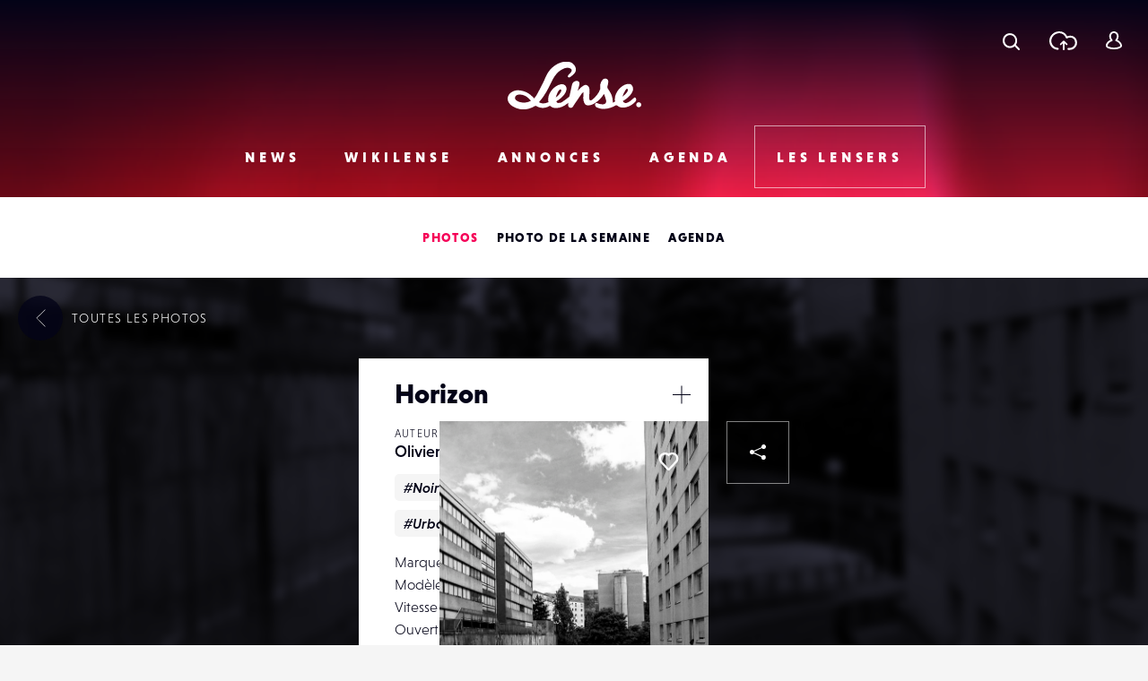

--- FILE ---
content_type: text/html; charset=UTF-8
request_url: https://www.lense.fr/wp-admin/admin-ajax.php
body_size: -73
content:
{"post_id":15911,"counted":false,"storage":[],"type":"post"}

--- FILE ---
content_type: text/html; charset=utf-8
request_url: https://www.google.com/recaptcha/api2/anchor?ar=1&k=6LehnQsUAAAAABNYyfLzUnaZTlkVTuZKBmGM04B1&co=aHR0cHM6Ly93d3cubGVuc2UuZnI6NDQz&hl=en&type=image&v=N67nZn4AqZkNcbeMu4prBgzg&theme=light&size=normal&anchor-ms=20000&execute-ms=30000&cb=65wfhjq12pwc
body_size: 49383
content:
<!DOCTYPE HTML><html dir="ltr" lang="en"><head><meta http-equiv="Content-Type" content="text/html; charset=UTF-8">
<meta http-equiv="X-UA-Compatible" content="IE=edge">
<title>reCAPTCHA</title>
<style type="text/css">
/* cyrillic-ext */
@font-face {
  font-family: 'Roboto';
  font-style: normal;
  font-weight: 400;
  font-stretch: 100%;
  src: url(//fonts.gstatic.com/s/roboto/v48/KFO7CnqEu92Fr1ME7kSn66aGLdTylUAMa3GUBHMdazTgWw.woff2) format('woff2');
  unicode-range: U+0460-052F, U+1C80-1C8A, U+20B4, U+2DE0-2DFF, U+A640-A69F, U+FE2E-FE2F;
}
/* cyrillic */
@font-face {
  font-family: 'Roboto';
  font-style: normal;
  font-weight: 400;
  font-stretch: 100%;
  src: url(//fonts.gstatic.com/s/roboto/v48/KFO7CnqEu92Fr1ME7kSn66aGLdTylUAMa3iUBHMdazTgWw.woff2) format('woff2');
  unicode-range: U+0301, U+0400-045F, U+0490-0491, U+04B0-04B1, U+2116;
}
/* greek-ext */
@font-face {
  font-family: 'Roboto';
  font-style: normal;
  font-weight: 400;
  font-stretch: 100%;
  src: url(//fonts.gstatic.com/s/roboto/v48/KFO7CnqEu92Fr1ME7kSn66aGLdTylUAMa3CUBHMdazTgWw.woff2) format('woff2');
  unicode-range: U+1F00-1FFF;
}
/* greek */
@font-face {
  font-family: 'Roboto';
  font-style: normal;
  font-weight: 400;
  font-stretch: 100%;
  src: url(//fonts.gstatic.com/s/roboto/v48/KFO7CnqEu92Fr1ME7kSn66aGLdTylUAMa3-UBHMdazTgWw.woff2) format('woff2');
  unicode-range: U+0370-0377, U+037A-037F, U+0384-038A, U+038C, U+038E-03A1, U+03A3-03FF;
}
/* math */
@font-face {
  font-family: 'Roboto';
  font-style: normal;
  font-weight: 400;
  font-stretch: 100%;
  src: url(//fonts.gstatic.com/s/roboto/v48/KFO7CnqEu92Fr1ME7kSn66aGLdTylUAMawCUBHMdazTgWw.woff2) format('woff2');
  unicode-range: U+0302-0303, U+0305, U+0307-0308, U+0310, U+0312, U+0315, U+031A, U+0326-0327, U+032C, U+032F-0330, U+0332-0333, U+0338, U+033A, U+0346, U+034D, U+0391-03A1, U+03A3-03A9, U+03B1-03C9, U+03D1, U+03D5-03D6, U+03F0-03F1, U+03F4-03F5, U+2016-2017, U+2034-2038, U+203C, U+2040, U+2043, U+2047, U+2050, U+2057, U+205F, U+2070-2071, U+2074-208E, U+2090-209C, U+20D0-20DC, U+20E1, U+20E5-20EF, U+2100-2112, U+2114-2115, U+2117-2121, U+2123-214F, U+2190, U+2192, U+2194-21AE, U+21B0-21E5, U+21F1-21F2, U+21F4-2211, U+2213-2214, U+2216-22FF, U+2308-230B, U+2310, U+2319, U+231C-2321, U+2336-237A, U+237C, U+2395, U+239B-23B7, U+23D0, U+23DC-23E1, U+2474-2475, U+25AF, U+25B3, U+25B7, U+25BD, U+25C1, U+25CA, U+25CC, U+25FB, U+266D-266F, U+27C0-27FF, U+2900-2AFF, U+2B0E-2B11, U+2B30-2B4C, U+2BFE, U+3030, U+FF5B, U+FF5D, U+1D400-1D7FF, U+1EE00-1EEFF;
}
/* symbols */
@font-face {
  font-family: 'Roboto';
  font-style: normal;
  font-weight: 400;
  font-stretch: 100%;
  src: url(//fonts.gstatic.com/s/roboto/v48/KFO7CnqEu92Fr1ME7kSn66aGLdTylUAMaxKUBHMdazTgWw.woff2) format('woff2');
  unicode-range: U+0001-000C, U+000E-001F, U+007F-009F, U+20DD-20E0, U+20E2-20E4, U+2150-218F, U+2190, U+2192, U+2194-2199, U+21AF, U+21E6-21F0, U+21F3, U+2218-2219, U+2299, U+22C4-22C6, U+2300-243F, U+2440-244A, U+2460-24FF, U+25A0-27BF, U+2800-28FF, U+2921-2922, U+2981, U+29BF, U+29EB, U+2B00-2BFF, U+4DC0-4DFF, U+FFF9-FFFB, U+10140-1018E, U+10190-1019C, U+101A0, U+101D0-101FD, U+102E0-102FB, U+10E60-10E7E, U+1D2C0-1D2D3, U+1D2E0-1D37F, U+1F000-1F0FF, U+1F100-1F1AD, U+1F1E6-1F1FF, U+1F30D-1F30F, U+1F315, U+1F31C, U+1F31E, U+1F320-1F32C, U+1F336, U+1F378, U+1F37D, U+1F382, U+1F393-1F39F, U+1F3A7-1F3A8, U+1F3AC-1F3AF, U+1F3C2, U+1F3C4-1F3C6, U+1F3CA-1F3CE, U+1F3D4-1F3E0, U+1F3ED, U+1F3F1-1F3F3, U+1F3F5-1F3F7, U+1F408, U+1F415, U+1F41F, U+1F426, U+1F43F, U+1F441-1F442, U+1F444, U+1F446-1F449, U+1F44C-1F44E, U+1F453, U+1F46A, U+1F47D, U+1F4A3, U+1F4B0, U+1F4B3, U+1F4B9, U+1F4BB, U+1F4BF, U+1F4C8-1F4CB, U+1F4D6, U+1F4DA, U+1F4DF, U+1F4E3-1F4E6, U+1F4EA-1F4ED, U+1F4F7, U+1F4F9-1F4FB, U+1F4FD-1F4FE, U+1F503, U+1F507-1F50B, U+1F50D, U+1F512-1F513, U+1F53E-1F54A, U+1F54F-1F5FA, U+1F610, U+1F650-1F67F, U+1F687, U+1F68D, U+1F691, U+1F694, U+1F698, U+1F6AD, U+1F6B2, U+1F6B9-1F6BA, U+1F6BC, U+1F6C6-1F6CF, U+1F6D3-1F6D7, U+1F6E0-1F6EA, U+1F6F0-1F6F3, U+1F6F7-1F6FC, U+1F700-1F7FF, U+1F800-1F80B, U+1F810-1F847, U+1F850-1F859, U+1F860-1F887, U+1F890-1F8AD, U+1F8B0-1F8BB, U+1F8C0-1F8C1, U+1F900-1F90B, U+1F93B, U+1F946, U+1F984, U+1F996, U+1F9E9, U+1FA00-1FA6F, U+1FA70-1FA7C, U+1FA80-1FA89, U+1FA8F-1FAC6, U+1FACE-1FADC, U+1FADF-1FAE9, U+1FAF0-1FAF8, U+1FB00-1FBFF;
}
/* vietnamese */
@font-face {
  font-family: 'Roboto';
  font-style: normal;
  font-weight: 400;
  font-stretch: 100%;
  src: url(//fonts.gstatic.com/s/roboto/v48/KFO7CnqEu92Fr1ME7kSn66aGLdTylUAMa3OUBHMdazTgWw.woff2) format('woff2');
  unicode-range: U+0102-0103, U+0110-0111, U+0128-0129, U+0168-0169, U+01A0-01A1, U+01AF-01B0, U+0300-0301, U+0303-0304, U+0308-0309, U+0323, U+0329, U+1EA0-1EF9, U+20AB;
}
/* latin-ext */
@font-face {
  font-family: 'Roboto';
  font-style: normal;
  font-weight: 400;
  font-stretch: 100%;
  src: url(//fonts.gstatic.com/s/roboto/v48/KFO7CnqEu92Fr1ME7kSn66aGLdTylUAMa3KUBHMdazTgWw.woff2) format('woff2');
  unicode-range: U+0100-02BA, U+02BD-02C5, U+02C7-02CC, U+02CE-02D7, U+02DD-02FF, U+0304, U+0308, U+0329, U+1D00-1DBF, U+1E00-1E9F, U+1EF2-1EFF, U+2020, U+20A0-20AB, U+20AD-20C0, U+2113, U+2C60-2C7F, U+A720-A7FF;
}
/* latin */
@font-face {
  font-family: 'Roboto';
  font-style: normal;
  font-weight: 400;
  font-stretch: 100%;
  src: url(//fonts.gstatic.com/s/roboto/v48/KFO7CnqEu92Fr1ME7kSn66aGLdTylUAMa3yUBHMdazQ.woff2) format('woff2');
  unicode-range: U+0000-00FF, U+0131, U+0152-0153, U+02BB-02BC, U+02C6, U+02DA, U+02DC, U+0304, U+0308, U+0329, U+2000-206F, U+20AC, U+2122, U+2191, U+2193, U+2212, U+2215, U+FEFF, U+FFFD;
}
/* cyrillic-ext */
@font-face {
  font-family: 'Roboto';
  font-style: normal;
  font-weight: 500;
  font-stretch: 100%;
  src: url(//fonts.gstatic.com/s/roboto/v48/KFO7CnqEu92Fr1ME7kSn66aGLdTylUAMa3GUBHMdazTgWw.woff2) format('woff2');
  unicode-range: U+0460-052F, U+1C80-1C8A, U+20B4, U+2DE0-2DFF, U+A640-A69F, U+FE2E-FE2F;
}
/* cyrillic */
@font-face {
  font-family: 'Roboto';
  font-style: normal;
  font-weight: 500;
  font-stretch: 100%;
  src: url(//fonts.gstatic.com/s/roboto/v48/KFO7CnqEu92Fr1ME7kSn66aGLdTylUAMa3iUBHMdazTgWw.woff2) format('woff2');
  unicode-range: U+0301, U+0400-045F, U+0490-0491, U+04B0-04B1, U+2116;
}
/* greek-ext */
@font-face {
  font-family: 'Roboto';
  font-style: normal;
  font-weight: 500;
  font-stretch: 100%;
  src: url(//fonts.gstatic.com/s/roboto/v48/KFO7CnqEu92Fr1ME7kSn66aGLdTylUAMa3CUBHMdazTgWw.woff2) format('woff2');
  unicode-range: U+1F00-1FFF;
}
/* greek */
@font-face {
  font-family: 'Roboto';
  font-style: normal;
  font-weight: 500;
  font-stretch: 100%;
  src: url(//fonts.gstatic.com/s/roboto/v48/KFO7CnqEu92Fr1ME7kSn66aGLdTylUAMa3-UBHMdazTgWw.woff2) format('woff2');
  unicode-range: U+0370-0377, U+037A-037F, U+0384-038A, U+038C, U+038E-03A1, U+03A3-03FF;
}
/* math */
@font-face {
  font-family: 'Roboto';
  font-style: normal;
  font-weight: 500;
  font-stretch: 100%;
  src: url(//fonts.gstatic.com/s/roboto/v48/KFO7CnqEu92Fr1ME7kSn66aGLdTylUAMawCUBHMdazTgWw.woff2) format('woff2');
  unicode-range: U+0302-0303, U+0305, U+0307-0308, U+0310, U+0312, U+0315, U+031A, U+0326-0327, U+032C, U+032F-0330, U+0332-0333, U+0338, U+033A, U+0346, U+034D, U+0391-03A1, U+03A3-03A9, U+03B1-03C9, U+03D1, U+03D5-03D6, U+03F0-03F1, U+03F4-03F5, U+2016-2017, U+2034-2038, U+203C, U+2040, U+2043, U+2047, U+2050, U+2057, U+205F, U+2070-2071, U+2074-208E, U+2090-209C, U+20D0-20DC, U+20E1, U+20E5-20EF, U+2100-2112, U+2114-2115, U+2117-2121, U+2123-214F, U+2190, U+2192, U+2194-21AE, U+21B0-21E5, U+21F1-21F2, U+21F4-2211, U+2213-2214, U+2216-22FF, U+2308-230B, U+2310, U+2319, U+231C-2321, U+2336-237A, U+237C, U+2395, U+239B-23B7, U+23D0, U+23DC-23E1, U+2474-2475, U+25AF, U+25B3, U+25B7, U+25BD, U+25C1, U+25CA, U+25CC, U+25FB, U+266D-266F, U+27C0-27FF, U+2900-2AFF, U+2B0E-2B11, U+2B30-2B4C, U+2BFE, U+3030, U+FF5B, U+FF5D, U+1D400-1D7FF, U+1EE00-1EEFF;
}
/* symbols */
@font-face {
  font-family: 'Roboto';
  font-style: normal;
  font-weight: 500;
  font-stretch: 100%;
  src: url(//fonts.gstatic.com/s/roboto/v48/KFO7CnqEu92Fr1ME7kSn66aGLdTylUAMaxKUBHMdazTgWw.woff2) format('woff2');
  unicode-range: U+0001-000C, U+000E-001F, U+007F-009F, U+20DD-20E0, U+20E2-20E4, U+2150-218F, U+2190, U+2192, U+2194-2199, U+21AF, U+21E6-21F0, U+21F3, U+2218-2219, U+2299, U+22C4-22C6, U+2300-243F, U+2440-244A, U+2460-24FF, U+25A0-27BF, U+2800-28FF, U+2921-2922, U+2981, U+29BF, U+29EB, U+2B00-2BFF, U+4DC0-4DFF, U+FFF9-FFFB, U+10140-1018E, U+10190-1019C, U+101A0, U+101D0-101FD, U+102E0-102FB, U+10E60-10E7E, U+1D2C0-1D2D3, U+1D2E0-1D37F, U+1F000-1F0FF, U+1F100-1F1AD, U+1F1E6-1F1FF, U+1F30D-1F30F, U+1F315, U+1F31C, U+1F31E, U+1F320-1F32C, U+1F336, U+1F378, U+1F37D, U+1F382, U+1F393-1F39F, U+1F3A7-1F3A8, U+1F3AC-1F3AF, U+1F3C2, U+1F3C4-1F3C6, U+1F3CA-1F3CE, U+1F3D4-1F3E0, U+1F3ED, U+1F3F1-1F3F3, U+1F3F5-1F3F7, U+1F408, U+1F415, U+1F41F, U+1F426, U+1F43F, U+1F441-1F442, U+1F444, U+1F446-1F449, U+1F44C-1F44E, U+1F453, U+1F46A, U+1F47D, U+1F4A3, U+1F4B0, U+1F4B3, U+1F4B9, U+1F4BB, U+1F4BF, U+1F4C8-1F4CB, U+1F4D6, U+1F4DA, U+1F4DF, U+1F4E3-1F4E6, U+1F4EA-1F4ED, U+1F4F7, U+1F4F9-1F4FB, U+1F4FD-1F4FE, U+1F503, U+1F507-1F50B, U+1F50D, U+1F512-1F513, U+1F53E-1F54A, U+1F54F-1F5FA, U+1F610, U+1F650-1F67F, U+1F687, U+1F68D, U+1F691, U+1F694, U+1F698, U+1F6AD, U+1F6B2, U+1F6B9-1F6BA, U+1F6BC, U+1F6C6-1F6CF, U+1F6D3-1F6D7, U+1F6E0-1F6EA, U+1F6F0-1F6F3, U+1F6F7-1F6FC, U+1F700-1F7FF, U+1F800-1F80B, U+1F810-1F847, U+1F850-1F859, U+1F860-1F887, U+1F890-1F8AD, U+1F8B0-1F8BB, U+1F8C0-1F8C1, U+1F900-1F90B, U+1F93B, U+1F946, U+1F984, U+1F996, U+1F9E9, U+1FA00-1FA6F, U+1FA70-1FA7C, U+1FA80-1FA89, U+1FA8F-1FAC6, U+1FACE-1FADC, U+1FADF-1FAE9, U+1FAF0-1FAF8, U+1FB00-1FBFF;
}
/* vietnamese */
@font-face {
  font-family: 'Roboto';
  font-style: normal;
  font-weight: 500;
  font-stretch: 100%;
  src: url(//fonts.gstatic.com/s/roboto/v48/KFO7CnqEu92Fr1ME7kSn66aGLdTylUAMa3OUBHMdazTgWw.woff2) format('woff2');
  unicode-range: U+0102-0103, U+0110-0111, U+0128-0129, U+0168-0169, U+01A0-01A1, U+01AF-01B0, U+0300-0301, U+0303-0304, U+0308-0309, U+0323, U+0329, U+1EA0-1EF9, U+20AB;
}
/* latin-ext */
@font-face {
  font-family: 'Roboto';
  font-style: normal;
  font-weight: 500;
  font-stretch: 100%;
  src: url(//fonts.gstatic.com/s/roboto/v48/KFO7CnqEu92Fr1ME7kSn66aGLdTylUAMa3KUBHMdazTgWw.woff2) format('woff2');
  unicode-range: U+0100-02BA, U+02BD-02C5, U+02C7-02CC, U+02CE-02D7, U+02DD-02FF, U+0304, U+0308, U+0329, U+1D00-1DBF, U+1E00-1E9F, U+1EF2-1EFF, U+2020, U+20A0-20AB, U+20AD-20C0, U+2113, U+2C60-2C7F, U+A720-A7FF;
}
/* latin */
@font-face {
  font-family: 'Roboto';
  font-style: normal;
  font-weight: 500;
  font-stretch: 100%;
  src: url(//fonts.gstatic.com/s/roboto/v48/KFO7CnqEu92Fr1ME7kSn66aGLdTylUAMa3yUBHMdazQ.woff2) format('woff2');
  unicode-range: U+0000-00FF, U+0131, U+0152-0153, U+02BB-02BC, U+02C6, U+02DA, U+02DC, U+0304, U+0308, U+0329, U+2000-206F, U+20AC, U+2122, U+2191, U+2193, U+2212, U+2215, U+FEFF, U+FFFD;
}
/* cyrillic-ext */
@font-face {
  font-family: 'Roboto';
  font-style: normal;
  font-weight: 900;
  font-stretch: 100%;
  src: url(//fonts.gstatic.com/s/roboto/v48/KFO7CnqEu92Fr1ME7kSn66aGLdTylUAMa3GUBHMdazTgWw.woff2) format('woff2');
  unicode-range: U+0460-052F, U+1C80-1C8A, U+20B4, U+2DE0-2DFF, U+A640-A69F, U+FE2E-FE2F;
}
/* cyrillic */
@font-face {
  font-family: 'Roboto';
  font-style: normal;
  font-weight: 900;
  font-stretch: 100%;
  src: url(//fonts.gstatic.com/s/roboto/v48/KFO7CnqEu92Fr1ME7kSn66aGLdTylUAMa3iUBHMdazTgWw.woff2) format('woff2');
  unicode-range: U+0301, U+0400-045F, U+0490-0491, U+04B0-04B1, U+2116;
}
/* greek-ext */
@font-face {
  font-family: 'Roboto';
  font-style: normal;
  font-weight: 900;
  font-stretch: 100%;
  src: url(//fonts.gstatic.com/s/roboto/v48/KFO7CnqEu92Fr1ME7kSn66aGLdTylUAMa3CUBHMdazTgWw.woff2) format('woff2');
  unicode-range: U+1F00-1FFF;
}
/* greek */
@font-face {
  font-family: 'Roboto';
  font-style: normal;
  font-weight: 900;
  font-stretch: 100%;
  src: url(//fonts.gstatic.com/s/roboto/v48/KFO7CnqEu92Fr1ME7kSn66aGLdTylUAMa3-UBHMdazTgWw.woff2) format('woff2');
  unicode-range: U+0370-0377, U+037A-037F, U+0384-038A, U+038C, U+038E-03A1, U+03A3-03FF;
}
/* math */
@font-face {
  font-family: 'Roboto';
  font-style: normal;
  font-weight: 900;
  font-stretch: 100%;
  src: url(//fonts.gstatic.com/s/roboto/v48/KFO7CnqEu92Fr1ME7kSn66aGLdTylUAMawCUBHMdazTgWw.woff2) format('woff2');
  unicode-range: U+0302-0303, U+0305, U+0307-0308, U+0310, U+0312, U+0315, U+031A, U+0326-0327, U+032C, U+032F-0330, U+0332-0333, U+0338, U+033A, U+0346, U+034D, U+0391-03A1, U+03A3-03A9, U+03B1-03C9, U+03D1, U+03D5-03D6, U+03F0-03F1, U+03F4-03F5, U+2016-2017, U+2034-2038, U+203C, U+2040, U+2043, U+2047, U+2050, U+2057, U+205F, U+2070-2071, U+2074-208E, U+2090-209C, U+20D0-20DC, U+20E1, U+20E5-20EF, U+2100-2112, U+2114-2115, U+2117-2121, U+2123-214F, U+2190, U+2192, U+2194-21AE, U+21B0-21E5, U+21F1-21F2, U+21F4-2211, U+2213-2214, U+2216-22FF, U+2308-230B, U+2310, U+2319, U+231C-2321, U+2336-237A, U+237C, U+2395, U+239B-23B7, U+23D0, U+23DC-23E1, U+2474-2475, U+25AF, U+25B3, U+25B7, U+25BD, U+25C1, U+25CA, U+25CC, U+25FB, U+266D-266F, U+27C0-27FF, U+2900-2AFF, U+2B0E-2B11, U+2B30-2B4C, U+2BFE, U+3030, U+FF5B, U+FF5D, U+1D400-1D7FF, U+1EE00-1EEFF;
}
/* symbols */
@font-face {
  font-family: 'Roboto';
  font-style: normal;
  font-weight: 900;
  font-stretch: 100%;
  src: url(//fonts.gstatic.com/s/roboto/v48/KFO7CnqEu92Fr1ME7kSn66aGLdTylUAMaxKUBHMdazTgWw.woff2) format('woff2');
  unicode-range: U+0001-000C, U+000E-001F, U+007F-009F, U+20DD-20E0, U+20E2-20E4, U+2150-218F, U+2190, U+2192, U+2194-2199, U+21AF, U+21E6-21F0, U+21F3, U+2218-2219, U+2299, U+22C4-22C6, U+2300-243F, U+2440-244A, U+2460-24FF, U+25A0-27BF, U+2800-28FF, U+2921-2922, U+2981, U+29BF, U+29EB, U+2B00-2BFF, U+4DC0-4DFF, U+FFF9-FFFB, U+10140-1018E, U+10190-1019C, U+101A0, U+101D0-101FD, U+102E0-102FB, U+10E60-10E7E, U+1D2C0-1D2D3, U+1D2E0-1D37F, U+1F000-1F0FF, U+1F100-1F1AD, U+1F1E6-1F1FF, U+1F30D-1F30F, U+1F315, U+1F31C, U+1F31E, U+1F320-1F32C, U+1F336, U+1F378, U+1F37D, U+1F382, U+1F393-1F39F, U+1F3A7-1F3A8, U+1F3AC-1F3AF, U+1F3C2, U+1F3C4-1F3C6, U+1F3CA-1F3CE, U+1F3D4-1F3E0, U+1F3ED, U+1F3F1-1F3F3, U+1F3F5-1F3F7, U+1F408, U+1F415, U+1F41F, U+1F426, U+1F43F, U+1F441-1F442, U+1F444, U+1F446-1F449, U+1F44C-1F44E, U+1F453, U+1F46A, U+1F47D, U+1F4A3, U+1F4B0, U+1F4B3, U+1F4B9, U+1F4BB, U+1F4BF, U+1F4C8-1F4CB, U+1F4D6, U+1F4DA, U+1F4DF, U+1F4E3-1F4E6, U+1F4EA-1F4ED, U+1F4F7, U+1F4F9-1F4FB, U+1F4FD-1F4FE, U+1F503, U+1F507-1F50B, U+1F50D, U+1F512-1F513, U+1F53E-1F54A, U+1F54F-1F5FA, U+1F610, U+1F650-1F67F, U+1F687, U+1F68D, U+1F691, U+1F694, U+1F698, U+1F6AD, U+1F6B2, U+1F6B9-1F6BA, U+1F6BC, U+1F6C6-1F6CF, U+1F6D3-1F6D7, U+1F6E0-1F6EA, U+1F6F0-1F6F3, U+1F6F7-1F6FC, U+1F700-1F7FF, U+1F800-1F80B, U+1F810-1F847, U+1F850-1F859, U+1F860-1F887, U+1F890-1F8AD, U+1F8B0-1F8BB, U+1F8C0-1F8C1, U+1F900-1F90B, U+1F93B, U+1F946, U+1F984, U+1F996, U+1F9E9, U+1FA00-1FA6F, U+1FA70-1FA7C, U+1FA80-1FA89, U+1FA8F-1FAC6, U+1FACE-1FADC, U+1FADF-1FAE9, U+1FAF0-1FAF8, U+1FB00-1FBFF;
}
/* vietnamese */
@font-face {
  font-family: 'Roboto';
  font-style: normal;
  font-weight: 900;
  font-stretch: 100%;
  src: url(//fonts.gstatic.com/s/roboto/v48/KFO7CnqEu92Fr1ME7kSn66aGLdTylUAMa3OUBHMdazTgWw.woff2) format('woff2');
  unicode-range: U+0102-0103, U+0110-0111, U+0128-0129, U+0168-0169, U+01A0-01A1, U+01AF-01B0, U+0300-0301, U+0303-0304, U+0308-0309, U+0323, U+0329, U+1EA0-1EF9, U+20AB;
}
/* latin-ext */
@font-face {
  font-family: 'Roboto';
  font-style: normal;
  font-weight: 900;
  font-stretch: 100%;
  src: url(//fonts.gstatic.com/s/roboto/v48/KFO7CnqEu92Fr1ME7kSn66aGLdTylUAMa3KUBHMdazTgWw.woff2) format('woff2');
  unicode-range: U+0100-02BA, U+02BD-02C5, U+02C7-02CC, U+02CE-02D7, U+02DD-02FF, U+0304, U+0308, U+0329, U+1D00-1DBF, U+1E00-1E9F, U+1EF2-1EFF, U+2020, U+20A0-20AB, U+20AD-20C0, U+2113, U+2C60-2C7F, U+A720-A7FF;
}
/* latin */
@font-face {
  font-family: 'Roboto';
  font-style: normal;
  font-weight: 900;
  font-stretch: 100%;
  src: url(//fonts.gstatic.com/s/roboto/v48/KFO7CnqEu92Fr1ME7kSn66aGLdTylUAMa3yUBHMdazQ.woff2) format('woff2');
  unicode-range: U+0000-00FF, U+0131, U+0152-0153, U+02BB-02BC, U+02C6, U+02DA, U+02DC, U+0304, U+0308, U+0329, U+2000-206F, U+20AC, U+2122, U+2191, U+2193, U+2212, U+2215, U+FEFF, U+FFFD;
}

</style>
<link rel="stylesheet" type="text/css" href="https://www.gstatic.com/recaptcha/releases/N67nZn4AqZkNcbeMu4prBgzg/styles__ltr.css">
<script nonce="DVpnlqj0d-uMI7imRB160Q" type="text/javascript">window['__recaptcha_api'] = 'https://www.google.com/recaptcha/api2/';</script>
<script type="text/javascript" src="https://www.gstatic.com/recaptcha/releases/N67nZn4AqZkNcbeMu4prBgzg/recaptcha__en.js" nonce="DVpnlqj0d-uMI7imRB160Q">
      
    </script></head>
<body><div id="rc-anchor-alert" class="rc-anchor-alert"></div>
<input type="hidden" id="recaptcha-token" value="[base64]">
<script type="text/javascript" nonce="DVpnlqj0d-uMI7imRB160Q">
      recaptcha.anchor.Main.init("[\x22ainput\x22,[\x22bgdata\x22,\x22\x22,\[base64]/[base64]/[base64]/[base64]/[base64]/UltsKytdPUU6KEU8MjA0OD9SW2wrK109RT4+NnwxOTI6KChFJjY0NTEyKT09NTUyOTYmJk0rMTxjLmxlbmd0aCYmKGMuY2hhckNvZGVBdChNKzEpJjY0NTEyKT09NTYzMjA/[base64]/[base64]/[base64]/[base64]/[base64]/[base64]/[base64]\x22,\[base64]\x22,\[base64]/DvCU3w4XCvisEPcOnwq9Cw4DDj8Oew5zCosK3H8Oqw4fDtmkfw5Fnw5B8DsK5JMKAwpA/XsOTwooAwoQBSMOuw6w4FxXDg8OOwp8ew5wiTMKDC8OIwrrCmcOiWR12WD/CuTPCtzbDnMK3SMO9wp7Ci8OlBAIkJw/[base64]/CgcOpJMKvY8KBwrrCoz7ClcK8dMKaI1Y1w6DDv8Kiw44SPMK6w4fCtS/DrMKWM8K3w4psw73Ck8O2wrzClRUcw5Qow5vDg8O6NMKSw5bCv8KudcOfKAJYw6ZZwpxUwq/[base64]/CqQbDqsOsJA7CmjvDs8KpVcKtJ1gFflZpNmnCgMK2w5UwwqVPLhFrw4fCgcKKw4bDicKww4PCgg0JOcOBABfDgAZIw6vCgcOPd8OTwqfDqSrDj8KRwqRHD8KlwqfDo8OdeSg0QcKUw6/CnlMYbWZAw4zDgsKsw50IcQ/[base64]/w5LDicO2OnhJwqZ/w5sZDcK4KcOSwoXCklVZw47DsWlJw7bDk2/CjmIOwoMsdMOXZcKewoQALEjDjyo3BsKjL1LCnsKdwpFLwrpTw7IcwprDlsKQwpTCqW3DrUd3NMKPZ1B0SXTDtltTwoXCqy/[base64]/[base64]/[base64]/aMObK8KAZxHDoMOgRcKDwr4zwrLDqB7DpyZzOChjJVXDusOYK2PDncKhOsKpI01VFcK2w4hXbMK/w4Vgw43CsjPCicK7aUvCozDDmnDDhMKAw4Bbb8KtwqHDmcOnGcO1w7/DrsOjwolzwp7Dv8OHGjkYw5vDvkU0Xg/CmsO1M8OROSchZMKyO8KXZHQqw40lDxzCuDHDjX/CrMKtOcKJKcK7w4xCdmZUw51yOcOVWTANaDbCrMOIw6IFBkxvwot5w6bDggHDoMOWw4jDmmcaEzsKeEgPw6tFwr1/w4UvIsO9ccOgScKbUXoHNQzCkXA2a8OCez4WwpTCtwFgwoTDmmjCnk7DocK+wpLCkMOya8OnY8K/EHXDhE/Cl8OIw4bDrsKWEizCiMO0RMKbwofDtT7DsMKjesK1EUFFYh0wLMKDwrfCllDCpsOYP8OTw4zCnBzCl8OVwpUZwooaw6ZTEMOQLzzDhcKGw5HCr8O5w5oyw7caIT3DuFsEGcKUwqnCmT/DscOsc8KhS8Kxw6Elw6jDvSTCjwt2FsO1ZMKBGBRUEMKzIsOjwrZFacOgcmHCkcKGw43DvMONN03DmWc2Y8K5KGHDqMOFw6I4w5ZOfjhDfsKSHcKZw5/CpsOBw7fCm8Obw4HCrXfCtsKMwqUBRA/Ct0/CoMKyKMOxw6TDlF5Iw7TDoxhPwq/DqXDDhQsGecOowogMw4Rnw57DqcOlw7fDoXZyVAjDl8OIWWlNK8KFw4g2M3LDicOawoDCqEZ4w402Pl8/wpJdw6fCgcKzw6wbw5XDm8K0woFzwqRhw5xjCxzDmhREYwRhw5MJYl1IB8KdwrfDsiJNSkxkw7DDpMKqdBgSJAUMworDu8Oew7PCscOSw7M7w57DvMOvwq16QMKDw7fDusKTwo7CtHAnwp/CuMOeb8OmYcKJw5nDtcO9ZsOobRIxRRHDqTcuw6p7woHDgl3CujrCtsOJwoTDhyzDtcOwYwTDtiZ/wqA4BsOXJUbDhgbCpGlSR8OmECDCixB1wpDDlQYJwoHChD7DuFlCwrJdfDwJwp8EwopRagXDnndGa8O9w5xWwqjDi8KgX8O6a8K/wpnDjMOsDDNNw6LDvcO3w5ZDwprDsGTCv8OMwopMw419wozDnMONw6gobzLCpiA8wocww5jDjMOywrc6OVtKwqcrw5TDnxDCksOAw50jw6ZawqgCTcOywpTCrnJGwoAiJE84w6rDhA/ChyZ0w58/w7DDllXCtEXDnMKJw6NLI8Ohw5fCrkA1H8O2wrgmwqNzTcKPdMK0w59JUDskwoAdwoAOFjRgw5khwpRJwqoLwoEFFDcHWSNuw4cBCj8gI8OxZlDDgVZ5JVkHw5lZbcKFeXbDkl7Co1dXZEnDjcODwp1ePyvDi3zDijLDlMO3J8OwXcO9wqFhIsK/QsKSw5oDwrnDkS9Awq0QQ8KEwp7Dg8OUdMO1YsOxVDvCjMKub8Okw6NKw4x9GWMmdsKowpbCiWjDrULCi0nDlsKmwpBzwrdDwpvCqHx+CV9Tw51AczHDsSgdTCTCmBbCsTYRBx5UC3bCosOiKsO6K8O9w4vCo2XDnsKWHsOYw7pQesOhHWDCh8K/J0trL8OJIk/Dp8K8exfClcK3w5/DhMO/J8KDL8KYXH19HWbDrcKOECXCrMKnw6bCmsOOVxnCmydLVsOQGwbDo8Oxw5EvNMKZw6VhCMKjE8KNw6/CvsKQw7/CqMOZw6QKd8KMwrIXdhp/wrzDt8OfNjYechUxw5YZwoBvIsKAVMK7wox1fMKGw7AAw5pVw5XCtyY9wqA7wpkbIlZLwqzCqWlLSsOgw55fw4QXw6JZQsOxw63DsMKvw7UZf8OgDUzDjyfDssO/w5zDqVLCrUbDh8KQw4nCvCrDoAHCmg3CscOYwprDicKeB8KBw6l8JMOaQ8OjAsOKe8K4w7g6w5wGw6TDssK8wr5hNcKgw7jCoQpuZcKAw6Jkwo52w6xlw7UzVcKNDcOXWcOzK00/aAdeeyDDtA/DhsKGCcOYw7NSaAplIsOXwoTDsB/DsWNnAcKIw7DCtcOdw73Dr8KnNcOkw5/Dhz3CosO6wobDgHEDBsOZwpdKwroawroLwpkgwrpvwo8tWG9nCsOWX8Kbw6FXbMKowqfDqcOGw5LDucK6FcK7JBnDr8KDXCd7JMO2ZBrDvsKpecO3GC9WM8OgAVUKwpbDpRRidsKhw75ow5bCg8KUwqrCk8KWw4HCrD3CjV/Cm8KZOyghaQUOwrPCkWrDu0DCgS3Cg8Ktw7Ygwophw6x3Rj1AK0PCr3wxw7BQw6ACw7HDowfDpTbDrcKKGl1qw53DvcKbw5fCrifDqMKgC8OGwoAawoM5AS1qRMKmw7fDusO9wpzCjcK/OMOAdTLClxpqwrXCtMO4MsO2wp90wqd5PcOUwoJFRGfCuMOxwq5GbsODECfDs8OKWj5pV18EXEzDo2JzHkHDtMK4KHN2b8OjWsKtw7LCik3DtsKKw4tGw5vChzDCicKqGUzCgsOBWcK1VWfCg0DDklB9woRVw5FXwrHCuHvDmMO9YCfCr8OxFhDDkg/[base64]/[base64]/CicKBSsOxMGEXdHgrw6/DrzfDvypCdSrCoMOjDcOMw6kcw4paPcKLwoDDuijDsjxfw6MEdMOufMK8w4XCjFNkwrR4fDrDmMKtw7rDnWPDm8OBwp18w4s8FHnCikA8c0fDjUDCvsOJWMOaC8KOw4HCv8OwwqIrEMOaw4R6WWbDnsK3NjXCqmVeAUDCksO2w6jDqcOSwpoiwp/Cq8Kewqdfw74Nw7Ecw5LCrR9Lw7oqw4sOw6oVRMKyc8K/d8K/w5IeBsKAwrs/f8OZw6RFwrNiw4cqw7LCr8KfBcOEw6HDk0sRwqN6woMeRQ5Yw4fDn8Kpwo7DiBrChsKqCMKZw51hCMOfwrpaXmPCiMO0wr/ClBrChsKyLsKEw63DvkvChMKVwowgwpjDix1+Uyk9cMOAwpgYwo3Cs8KcKMODwonCuMKuwrnCuMOrdSQnJsKzCMKmQDAFCGTCnS1Ywq0hX1TDkcKIF8O1WcKvwrsAw7TCmhtfw7nCr8OnZ8KhBBjDrcOjwp1XdS/CsMKqGDBbwqlVVMKawqBgw77CuxTDlFbCjETCncOzHsKuw6bDnjrCjsOSwqrDjWImP8OcA8O+w5zDn1DCqsK8OMK4wobCvcK/HQZZwrjCrCTDqzLDkjc+GcO2KHM3OMOpw6rCj8KuOhvCoiHCiQjDr8KuwqQowrkmJMOXwqrDssONwq97woFzJsOyGVprwrVzKWTDocOVD8O+w7vCgT0RACbCkSnDv8Kcw5nCosOjw7fDqiQew6XCkmHCgcO3wq0awrrDt1xvXMKkT8Ouw6/Cj8OJFyHCilV8w4zCo8OqwqlYw4zDlkfDgMKvRwkULRQIfTslfMKZw5bCqQNbacOxw7gVA8KUZXnCjsOEwozCqsKTwqpKPls5E1YRTApIU8Olw7oOBB/ChsKbMMOcw5w7Rg/DmgfCnXfCocKPwq/ChFEldEMBw6heLw7Dvy5RwqAqOcKYw6jDkUrCl8Oxw41mwr/Cq8KHV8KsR2HCicOgw4/Dp8OlTcO2w5vCpMKhw4Erw6I6w7FNwoTCk8OIw7sywqXDmMKDw5jDhTpoGMK7UMOfQG/Cgm4Cw43Dvl8qw7TDsXduwoFGw5vCsAfDhjxZDMKMwrNHMMKrOcK+GsKAwpcOw57CvDrCkMOaNVYDTDDDqUjDthNywosjecOLBD9iS8ONw6rCn2h0w71xwp/CuVx9w4TDmDUweA7DgcOcwrgyAMOTw6LCiMKdwr5/OwjDmGU2QEEDPsKhJ0NbAFLDqMO+FQ1YeQ9sw6XCgcKswoHChMOWamQRIMKXwrE/wpkew5/Ci8KjJQ3CoR5yVsOmXifCrcKnKBvDhsO9BMKqw4V8wrHDgjXDvkrCnwDCpi7CnFvDlsKyKzkuw5FrwqogIsKeL8KqHzhIFA/CnyLDizbCkyrDrmzClcO0wqFIw6TCuMK/Qw/CuwrCjMODOCLCkhnDhcKJw71AJsK1AhI/w4XCojrDtVbCu8OzQsOZw7HDqyQbfH/[base64]/wrvCm8KuGnzCrMK+RSM1w4c/[base64]/w4fDp8KBw4MUGhMtFwR5wpjDm1/CvjoCNMKRFnTDh8O0TivDpAPDpsKXQhtyaMKHw5rDonIOw7HChMO1XcOWw4HCmcOJw5Fgw4TDg8KCTGPCvGlWwq/DksKYw6g6Il/Dq8KBZcKKwqw+EsOSw4XDsMOhw6jCksOoH8OrwpTDvMKBRB03ECRzEldUwrMlQTJRJEZ3FcK2GcKdQi/[base64]/Cg8KwScOMwp/DmhLDsMOQQ8OgWlNjwo3DucK3TBVLwpAVZ8Ofw4HDhRbDmsKgcQjChcK5wqbDrsOFw7MVwrbCp8O2W1crw6LDizfCqV7CjT4DVWZARw8kw7nCr8Ozwr1Nw4jCocK2MF/Ds8KnGw7Cl0HCmyvCohoPwr4ww5DCoxxIw4rCtDtXOlbCgTcYWmvCrBE+wr7CtMOIEsKPwrHCtsK7bsK5I8KVwrlNw41jworDmj/CqAMgwojCnFRpwp3CmRPDqMK0EcO+bndJF8OOfT5Cwq/Ch8ORw4V/RsKwfkLDjjvDthXCv8KWUSZ8acObw6PCsATCmsK7wofChD1rSzzClcOfwrzDiMOCworCuExAwoXCicKswrYWw6B0w7A1GwwGw6rDg8OTWj7ClcKhBS/[base64]/DlV7DoDZ+w5d3Q8OqwrnDnjMCVsKYwq81AsKVwopww5HCvMK4GR/Co8Koa0HDjAhKw6s7YcOGV8OBCcOywq4sworDrhZJwpgcw78sw6AnwoxsUsKfK39Tw7xRwohWUiDCpsOzwqvCmQ0hwrlCfsOnworDlMKtZW5Xw7rCqxzCiA/Dr8KuYzsTwrXCtUMkw73CtydOXGrDkcOAwpgzwrvCpsOTwpQLwqU2IMOnw7PCuk3Dh8O8woXChsORwphaw4EmACDCjAtAwp5Qw7JjGFjCmi4sIMOmSgxraCbDnsKTwrzCtGXDqcOsw71eHMOzCcKKwrM9w5TDrMK/asKPw4USw4Y9w5RhXHnDu2VuwpEUw7cfwpPDrMKiBcOnwpvDlB4gw6h/YMONR3PCuSlLwqEdfF92w7fCoUZeeMKfbMKRV8KsC8KXSF/[base64]/CsCk6w5Ytw5VfasOjw7wBI8K3McOYw5BVw6FzVVFRwoBlEcKWw6Z3w6TDv21Ew7NKe8K3eTxAwpHCtMK0fcOZwqFZJglYNcKlOQzDiwNTw6nCtMOGASvCu0XDqcKICMOvUsO6cMOOwpjCq2gVwp0awrPDjHjCscOhMcOMw4/Dg8Opw6NVw4Z2w6lgbD/CvMOpI8KcTMOlZFLDu13DuMK9w4fDn1wxwqcCw47DhcO/w7VjwonDq8OfaMKjAMO8J8KJHy7DrF1nw5XDqmlOCizCncODBUNjCMOpFsKAw5doe1nDm8KGD8O5XGrDvB/CosOOw6/[base64]/CisOew4rCmsOOw4PDmMK1Z8K7w4Iew5Z+RcKyw6gqwprDjwUcHQ4Jw6RFwr9zDltOQMOHwpPChsKjw7fCninDggIiD8OZY8KCVcO0w6vCtsKDUg/DtVxVIi3DjMOsNsOpf2MFVMOcG0/DpsOjBMK4wqHDssOsLMKlw7fDpGHDlC/CuFzCv8Oyw4jDksOgAGgQBX5zATTCuMOdw73CssKowqbDs8OzZsKZGTpGWi4ywpYYJMOcBj/[base64]/CvMO8acOfYUnDl8OEw594KcKyw6dhw6IoThxPNMO/[base64]/[base64]/ClsKvwoXCoyNUw6LDtmY1AsOObsKiesKkesOAJxFTdMOhw43Do8Ojwr7Dm8K3RG5EWMOWWltzwqbDtsKzwo/CicK9IcO/[base64]/DrMKdwobDiEHCgBLDv3DCv8KTw78vCgzDk2XCijXCgsKsFMKrw7Nlwopwb8KnNjJ5w7lkDXhuwoPDmcKnOcKMVxXDqWrDtMOvwojCkHUdw53CqSnDulYBRxLDr2sKRDXDjsO3EcO3w4w5w6M9w5pcdSNBU3DCscKdw7zCmG1cw7TCtyHDsj/[base64]/[base64]/[base64]/CjcKgaXjCtcKfAwAJwr5Mw4AAVsKfw43Ci8OmCsOidRAlw7zCh8Oew7MFD8K0wogtw7HDpiEoWMOaKCTDisOjWzLDoFHDtlbCncK/wpbCt8KTMWPChcOxfVQowpUkUGZpwqVabnnCvEPDiR4gaMKKe8K1wrPDuknDsMO6w6vDpmDCs1nDnlDCnMKNw7Z9wr8eIX5MKsK/[base64]/DrcOgLi3DrS3Dh8K+CMK7P8KEJMOfwq1gwqvDu0DCrhzDqRQHw5TCrcKeTykxwoB4SMKQU8Ocw5ssQ8OwChlTR2xDw5R3Pi3CtgfDpMOAT0vDmsOfwp/[base64]/DhcK2w546w5A0wpbDindLU8KOEcKbZVXCinoXw5fDvMKtwocNwqcZWMOVw7Maw5NgwrtGbcKPw4zCu8K+PMOrG0fClzZ9wobCvR7DrsKKw7YXA8KHw4XCkRJoE1rDtR9hE1TDiD9rw57CsMOFw5lNdRhQK8O/[base64]/w5dOdgU9GMOzJsKyRjrDlDpkfWnCsy5Sw7EJYznDh8O8KMObwpzDgmrCjMOlw5/CpMKRJBotwo3CocKuwqJ5wpF2HMKGTMOpdMKkw411wqzDrh/[base64]/EXPCjSPCs1Vww6cRdwTDoMKxwp0GOMOKw7vDlFjCkkjCmEJBY8ORL8Ooc8OuWBA1AyESwpwrworCtAstHMKNwoDDjMK1w54+Z8OUD8Klw4U+w7E+JMKpwqPDgQjDiH7CgcODcgXCkcK1F8O5wo7Cj2sGP0XDqH/CtMOAwpJkfMOkbsKswqlFwp9hd1vCgcOGE8K5LDlow7LDgEBkw7snYWrDnk9nw7RPw6hjw5UgESHCrHPDscKqw4XCucODw4LCg0jCnsO0wo16w456wpIGJsK0a8KRPsKPVCPDl8O/w5zDrynCjsKJwrwtw6bCiHjDpMKQwoLDucKDwqHCvMK+RMOPIcOeZBhwwp8Jw4NFA0jCrXjDnXrCrcOJw7ceJsOSc3gIwqVAD8OVMDcCw77Cq8Krw4vCvsODw7cjQsOtwr/[base64]/aMKSwonCiMKRw53CgSViw4bDmcOXVA3CisOjw6TCgsOcTgglwobCkwAoF1lPw7rDu8OXwoTCnEFXaFTDiB7Cj8KzMsKEOCFTwrDDpsKdNMOLwqVGw7Vjwq3CjELCrVI4GR3DgsKiJsKqw7gaw4/DpXLDv14WwpzDpk/[base64]/[base64]/d8K1GlxPw5VNw6/[base64]/woXCtsORw4E7NBTDjDVAwqNZwpRCwqZuw6B9DcOzB1/CncKWw4PCrsKKT2Nmw6NSXT5fw4vDpV/DgnswcMOSCVjDr37Dp8KXwrbDkSsRw5LCj8Krw6o2Q8KDwrrDnDzDg1LDpDAPwrbDlU/CgnUWKcOjCMOxwrvDljnDphbDjcKPw7Elw4EMN8Kjw6BFwqgNOMOJwr8kPcOrUkBINcODK8OkegFHw7k3wrbCoMOvwr85wq/[base64]/QkNIJMO1w4/[base64]/CjXxxw7nCicK8w7zCsMK1ZsO/[base64]/DvldUVyfDiMOOFMKCwqksUMKSL8KvHMKWw5kzdT9RWCzClMKTw5cswrzCg8K2wokyw69Tw65GAMKTw68hfcKTwpU1IUXDqxsKDAbCrEfCrBgsw73CtSzDk8KIw7rDgz42Y8K6TVU7W8OUfsOmwqPDosOcw6guw4zCuMOFc0vDgRJpw5/[base64]/wppcfcKYL3UdwrYvwrXDg8KqKcOtfBvCnTzCl03DtGzDtMOkw5DDjMOxwpdjH8O8ACZaZ1YsDwfCimHCpi/CllPDtVUsO8KVM8K0wqvCgxnDg3zDtMKlWALDrsKLJcOjwr7CmMKnEMOBGMK3w58xOUJ8w43DrSTDqsKRw7XDjCrCnkLCkCdrw6/CtcKrwpUXfcOSw7rCszHDgsKNMB/[base64]/CtMK/SR1sNWbDkMOsXcKbMGsSUmbDtsObO0VZFEsYw55sw6AgI8Oywopgw4fDiylqRGbCt8K5w7VlwqA8CCI2w6vDqsK9OMK4UjvChsO/[base64]/YzZ1K3ZrdMO/[base64]/CgAfCrMK2ERpcwp3DoRDCrMOYw73DqMKELiUtWMOGwo3CsQ/DrMKINmhZw7oKwrXDmkbDuD9sFsKjw4nCpsO6GXvDvMOBWQnDr8KQfX3Du8KaT0fDgTg8EMKXVMOOwqbCjcKHwr/CiVbDncKPwrVQRsOIw5d0wqbCnHjCkzPCh8K/RAvDrjrClMOgDkfDrsOiw67Cv0VYJsKoWQjDhMKidMOJdsKQw40YwrlSwozCjcKjwqLCqcKVw4AMwpnCksORwp/DjHXDnHdmGQJqTzEcw6hdJsOBwr1dw7vDkVxQUH3Cp2kiw4M1wq8+w6TDuz7CqnE4w4jDrG0sw57CgCLCingawplEwrlfw6UDQlrCgcKHQsK/wobCscONwqJVwotCNRQsDGt2fGDDsD0kUcKSw4bCsw95OwfDuDUrcMKow6jCnMK0asOQw5B3w7clwqvCjh9iw6pxJhZjfwx+CsOyNsO/wq96wp/Di8K/w7hQF8O+wqdPFsOrw4gQIzwswpt6w5nCjcKqLsO4wpzDjMOVw4fCpcOHV0EWFwDDixVFM8O1wr7Dry/CjQLDvgXCucOPw7U1LQnCuGrDu8Kjf8KZw64sw7pRw7LCrMKaw5ldGgLDkBpYT34nwq/ChsOkAMO5wqzChRh7wpNRAwnDnsOZZMOEOsO1fMKJwqPDhVxRw7XDu8K8w6sVw5HCl2nDksOvZcKnw4oowq3ClSvDhl9ddk3DgcKnwoATRkHCsE3Ds8KLQhzDjAQeGhrDkDjChsOJw6IYHxYaHcKqw4/CvWsBwqTCpMORwqkSwrElwpIBwognacKPwqnCtMKEw541T1deb8KPK3/CkcOpUcKDwqYWwpMWw6dVGk0GwonDssOow7fDi3wWw7ZEw4J1w4cmwrnCiGDCg1HDkMK5TQ7CscKURHPCrcKEGkfDjsOWRFF2ZXJewqrDkUkdwqwBw5R3w5Qhw5BOSQvDlWAWNcOrw6LCosOtWcK3dDrDikc/w5MjwpDCtsOYXlxXw6zDgMOvOXzDqcOUw5vCvH/ClsKDwrFUasKSw6lvICTDuMKow4TDnx3CtHHDlcOqMybCsMOwDSXCv8KXw6Zmw4LCuioFwqbDrGHCoyjDmcOuwqHDgmAywrjDo8OFwqXCgVDCpMKWw4vDusO7T8OIFQsdN8OFZmwGAFgEwp1awp3DpUDCuGzCgsKINwzCvDzCqMOoMMO5wpzCmMO/w4A2w4nDmwvCrHIaWDsyw5jDjRLDqMOJw5nClsKmTcO1w58+FwIIwrUxGW12JRRwTsOeFxLDocKXRgIgw5IXw5nDrcK9TsO4Qj7CkCltw7QWClLCoGVMVMOIw7LCk2LClFhYf8O1aABrwqLDpVkvw5YcTcK0wqTCocOqAcOdw5nCgm/DuGpVw7hqwpTClcODwrJ7QsKvw5fDisKqw7oNPMKnfsKgM3nCmBjCoMKKw5BkRcOIHcK/[base64]/ZnBjZBopwpoydHNIw7jCh1PCmDzDiyrCgwRzS8OJHGsWw6Nzwo7DuMK/w4jDgsKRWjxJwq/DoSlWw4kXRyR4YDjChS3Cn3DCt8Oxwrw5w5bDucOrw71OQionVcK7w4fCkinDrmXCs8OcIsKnwrHChVzClcOhIsKFw6ApHgAKW8ODwq98Bw7Cs8OIH8KCw6XCujFuRwLCsWQtw7lDwq/DiBDCmClHwobDkMKhw4MGwr7CpUs8JMOxVWIYwoByGMKGZinCtMKNZwfDl3YTwrFibMKJKsKzw4VIMsKiACjDm35RwqUVwpl0SSRGf8KRV8Kywq8QdMK0S8OFdnsqwrvCjAfDjcKQwolNLXkYYxAbw4XDpsO1w4nCuMOBbD/Co2dQLsKPw5ATI8OMwrTDu0oew4DCucORFX9Aw7YTWcOyAMKjwrRsb1LDh2hlQcOUEhvCncKWBcKBc37DnX/DlsOXdgkvw45NwrTCrQPClQvCqxzClcOOw4rChsKZIsOBw5FDFcOvw6JRwqxkZ8OtFn7Djg0xw53Do8Kfw7bDqkjCgFXDjyFDLMOwS8KkDi7DiMOCw4tJw6wNcQvCvTrClcKpwrDCiMKkwqjDscKdwrHDnUXDhCRecSnCuwxYw4nDkMOHU0wYKSFvw6/[base64]/[base64]/[base64]/Dp2Q8QsK+w6XDpMONf8OYw7MWO8OTUcKxdjAAw5ICPMOaw6LDnTHCqsOQZjIgVBw+wqnCrRdWwrXCrwVWQMKxwr5wUMOAw47Do3/[base64]/wrnCpmTCnMKuaFXDk8Oawr1DOQTCgcK7LMOtCcODw4zCuMK9Qj3Cpl3CksOewoo+wqptwohyVB9+EhZ8woDCohHDtQs6YzpXw4ENVCYYNcOfFGxRw7sKEwEHwq5zRMKedsKmbTvDjFHDscKNw6DDr2LCv8OuHTUpHm/CtMKIw7bDisKEU8OSZcO4wr/Cqk/DrMKZKg/ChMKaG8O/wobDtMOITijChCnDoVfDlcOGUsKrSMKMU8Oiwo12HcOHw73Cq8OJdxHClwYrwqHCuEEBwq8Hw7bDgcK9wrEYAcOUw4LDvkDDt0jDosKgFEFVXcO/[base64]/[base64]/CmsKdwo44w6LDkUfDuhjChQHDsMOUw5fCvcKhwpoewod9ADNfNnFWw5rDgHHDnCzCjwHDoMKMJBNfXVpiwqQPwrYLScKMw4VmTXrCksK3wpPCrMKZXMOIZ8KZw7bDj8K5wp7CkxzCk8OLwo3DqcKxA0g9wpPCrcODwoHDtwJdw53Dm8K2w4/CiCcuw6MhIsKwSjPCrcKgw7kIXsOlL3bDmmp2Ch1resKgw4BaNy/[base64]/Cr2vDnSjDhsO4wqNiwpnDtwA/[base64]/DhsKtw70ew53DqcORwqbCgyxfw7PDrzLDiMOVb17CoADCnhrCozxIDcKWPErDqUpuw4Rbw5JdworDjk4LwoMawoXDqsKRwoNrw5rDrcKQFG8tIcKWScKYK8KgwprDgk/CqSbDgn0Pw7PDsRHDtm1OacKtw6fDoMKuwqTCksKIw6DCu8OpN8KjwonDow/DnxbCqcOGbMKQOcKTFStow7vClm7DrcOaD8O8b8KdJHEoRsKOGsOufxDDogVbHMKxw7bDtMOCw7jCl25Gw4J6w6gGw6d8w6DDlzDDh24Jwo7Cn1jCpMOSWE8Fw7lzw7ZHwp0CAsOzwp80GsKFwqvCq8KHYcKOYAVMw6jCmsK7I0JyDHnCm8K0w5zDnh/DhQbDrcK/[base64]/[base64]/KcKOw6DDgDsLwoQ9wpTDl8O5w49FZgbDrMOQw7MpDjtZw593OcOuOyzDl8OaU1BLw5nCuE44aMONZkvCisORwo/CuV/CtUfCjMKswqPCgmQjEcKwIWPClTXDlcKHw5dqwpHDhcOAwp4lOV3Dpxojwo4AOMO9SzNfV8K1w6F+HcOzw7vDnsOOP1LCnsKiw4TDqRTDgMOHworDmcK4w55pwqR2FxtCw4zDuTseX8Okwr/CtsKxW8O/w5LDpcKCwrJiEnp0FsKvGsKZwpgzOcOuFMOUEcKyw6HDh0bCilTDg8KVwpLCtsOcwr5wQMO4wpPDj3cxGDvCp3ojw7cZwqAmwojCoHvCncO8w53DhX1Uw7XCp8OWLw/[base64]/CqMOtEwJKw5tpGG3Cq8OvBcObwqTDlsKew4TDjXt1w4nCgcO5wq4ow6fCoWXCnsOGwprDncKxwoI4IBbCkkZjcsOQfsKxfcKNPsOUGsO0w5xzMyjDv8KwXMOXRDdLDsKVw4A/w7nCucKswpNnw5fDucObw7HDvnVedSlUbjpnKxDDv8KOw4HCs8OCNzVkDkTCiMKIDzdLw44KWj92w5EPaBx1BsKWw6fDqC8wZcOObMKfX8KSw5JBw4/Dn0hyw6PCscKlacKyBcOmOMODwrVRXWXDhDrCosOmcsKIGV7DmRIiJnMmwo8+w6LCi8Kcw49yBsOYwphgwoDCvypKw5TDn27DvMODOQBFwrhhOUFIw7nCoGTDlsKYBsKSUQ8fe8OTwp3DgC/Cq8K/d8KvwoHCq1TDgHYsJ8KvIjHCsMKtwoQLwqrDiUfDs3xBw5NodhbDqsKcJcO+w5vDgnVaWTNOS8KgJsK3LRDCqMOCHMKNw6hSWsKHwrJ1T8KnwrsiZmTDssO+w6rCjcOgw4MaUiNow5rDnnYeD2XCtQk0wpR5wpTCunZmwoMNBT1Ww6USwqzDt8KGwoXDjX9gwr4cN8K/wqYWMsKxw6PCh8O3a8O/w7UVaAQcw67DmcK0bTbDn8Oxw7NGwrvCh2wZwqFRZ8KTwofCk8KeCsKoMiDChy1Ja3LCqcKNMEnDhlLDpMKjwqDDscOCw4EQUTPCsm7Cv1hDwqBlbMKYCMKKNn3DvcK8wqQiwpBmJG3DshbCu8KEJUpgWz00CEDCm8KewoUaw6/[base64]/CjzAjw5TClMOMYQs4R2XDmy4TIkDCssKFT3bCrhrDlW3CsFwow6hbXzzCvsO4XsKNw7TCscO1w5XCi28uKcKtXALDr8K5wqjDiyHCnxjCvsO8fcKZdsKAw7h7wpfCtxQ8NXZ6w4R+wpJ2OVR/ZQVEw4IMwr0Mw5LDggYTBHDCn8O3w55Lw5o9w6PCjMKWwp/DqcKcRcO/LBtow5gAwqR6w5kuw4UbwqfDkCHCtgzCmMKBw6xdKRFNwonDqMOja8O9fSIywq0mYiYyYsKcej9MGMOSJMOdwpPDn8KFAz/CjcKbQFBZTUkJw7rCghfDp2LDj2R/Z8KKUAbCuWBdHsK9MMOGQsOxw4PDhcOADkg5wrnCvsOsw4lefDMOAWnDkC9Pw4bCrsK5B3LCknNsFzTDnw/DpcKfMV9qc2nCix1cw4pZwo7CrsOZwr/DgVbDm8OCEMKow7LCugoBwo7DtX/CuFBlWVvDr1IzwowbHcKpwr0tw5cgwrEiw5Rmw4lGCcKAwrM5w7zDgRcFTADCscKQZcO4A8OPwpMpBcOJPBzCg3VrwrzCrg7Crl9NwohswrkhCUQuKyXDkQTDh8OWH8OiaxfDvsK9w7psGAtRw7PCp8K8ewnDpCJTw7XDusKJwpPCtMKRScOTfUN/GQlEwosFwoZ/w6hZw5HCqn7Dm23DuiBfw6rDoXcew71YbXZdw5/CmBrDqMKfARZ7Jm7DoXLCqMK2FmvCg8K7w7hIL1gvwqweWcKKQsKwwoF0w5cvVsOAbsKGwptwwpDCoG/CqsKLwo80YsKaw5x2XFbCjXNkOMOfWsO8M8OCG8KTOWnDowTDrVTDhEnDrTPDuMOJwqdNwpkSwrPCr8K/w4vCsi16w4AYHsKvwq7DlMKqwofCpBI5S8KHVsKow6oZIgPDicOnwogSNsKrUcOsEX3Di8Khw49lFlJpQj/ChgXDgMKJPwDDnHJ4w5DCqBfDiw3Do8KmDmrDjD3Ct8OYa2wGw6cFwoUTdcOqY1sIw4XCiiTClsKADgzChUjCgWtAw7PCkBfCkcOfwrvDvh1NYMOmXMOtw680QcKQw4VBccOVwpHDpwt/dn4fJErCqCF1wpRDb1wdKSoiwo92wq3Csj0ye8Occ0XDqmfCugLDscKiR8Oiw699VmMfwpxEA0sNSMO7cGIqwo7DiwNiwqtORsKHKiUhDsOPw7DDocOBwo/Cn8O+acOXwosrQ8Kew6LDncOjwo/CgB0OQCrDg0Y7w4HCiGDDq28qwpkxKMK7wrzDlcOzw7DCpcOUT1LCkD57w4LDjMO+J8OJw6wOw5LDo2vDhWXDqV3ClFNvC8OUbifDiihzw77CmXp4wpJMw5gsGx7DgcOeIMK2f8KnVMO6TMKIVMOccjJwG8KCScOMHkVow5jCvQnCr2/[base64]/w4zDl8OacTrDrMOLwq/[base64]/DssKcMMKQGAHDlRnCtMO5AsKvw7V9wrPCpsKOw5rDigFJD1XDlTMSw6nCt8KgT8KmworDsiXCuMKAwrfDlcKCJ1jCrcOLI10dw5A3HHfDp8Oow7/DpcO5HHFZwr8Aw7nDgkFQw60sVljChS5Jw4/DgRXDtgzDqcKOYgXDtsKbwoTDv8Kaw7AKYzEvw4FbF8OsR8OsBVrDvsO5woHCkMOIBsKUwrUtC8OkwoPChcK6wqllE8KzAsOEfUPDuMOPw6R7w5R/wq/DmUzCksORw6zCvRDCocKswpzDocK+PMO/fGJPw7HCsC0oa8KIworDicKfwrTClMKsf8KUw7LDhsKUGMOjwr7Dj8K4wr7DrGoPPHgtw6PCkgbCk10iw6xfaRdYwrAmScOdwrIKwqLDi8KZecK9G3lfa1bCjcOrAh92RcKswq4QJMOTw4PDlFQafcK4HMOUw7jDlivDk8Oqw5U/FMOFw4HDmwdzwpbCvcKywrk6CTpWaMOHdSXCum8MwqgMw7/CpinCpAPDk8Kmw5E/[base64]/DpijDs0kRXU/ChRU/[base64]/eMOAwqvCinXCnsOkLcOmwr/DnA4TNUTDhcO9w6jDm1cobVvDv8KnJMK4wqhzw5nCucKtUwjCukLDp0DClcKywp7CpmxtQMOaOcODAMKEwpYOwpLCmDLDoMOGw5I4K8O/f8OHS8K/RsO4w4paw6AwwpEkVcOowq/[base64]/Ct8O6CsK6XnrDlsK7QnQJwqPChXvCu8KzVMOlwqJbwq/ClcOSw547w7LCuEgOYcO0w6ZVUG9kSjgZVmhvasOKw50GbRvCuhzCqBcPRDjCuMOWwppsWlsxwoshGB5gDRQgw6pCw6pVwrgcwqDDpjbDkm/DqAjDuhrCr0dIF24DRyjDpQxwTcKrw4zDkTLDmMK9bMKsZMOsw6jDqsOfFMOJwrA7woXDigrDpMK9Im5RVhlhw6UWEBtJw4MZwrp/[base64]/DjwFwwrRVMMKNdsOlwpnDmx/[base64]/DkcKYIwrDhlZWJj7CrmfDh8OCFknCh1Qzw7rDmcK8w7HDoDfDr38uw4TCs8Omwqsiw5nCrsKtY8KALMKQw4DCt8OtCjUsEmXDnMOLfsK0w5dQKcKLe2/DoMOQX8KCKC7DilvCsMOaw6bChEzCn8KsS8OWwr/CvDA9UjDCqRcowonDqsK2ZMObU8KYH8Krw7jDtnrCi8OGwr7CvcKzGUNgw47Dk8Oywq3Dj0YQZcOGwqvCnStewq7DhcKiw7vCtsO1wrfCrcOFHsKYw5bCqV3DrDzCgDAGwopLwrLCmx0KwpXDj8OQw57DpUkQPx90WcOsUMK6UcKSbMKRW1RgwrtuwpQTwqFhaX/ChBxiE8OUMcKQwogIw7TDsMO1ahHCv1dzwoQ7w4bCqEoWwq0xwrYXEGbDjn5RA1lOw7DDu8OHMsKDMFTDqcO/wr06w53DisOcdMK/wpN5w6cPZ04IwoR7FUjChRfCkiPCjFDDiyfDu2g6w6bCuh3DicOFw57CnjrCr8OfTid2wrFfwpQkwpzDqMOeexVzwr0ZwoJGcMKwR8OZAsOzeEhQDcKVaDLCiMORUcO3Ly9PwprCn8O6w6fCpcKxQkQyw5seFCvDoEjDmcO3EMKowoDDpS/Cm8Onw452wrsxwpxOwqZmw43ClBZXw40PQRJRwrTDkMOxw5zClcKvwoTDncKuw5I3Vmc+ZcORw7UxRFlwNG4P\x22],null,[\x22conf\x22,null,\x226LehnQsUAAAAABNYyfLzUnaZTlkVTuZKBmGM04B1\x22,0,null,null,null,0,[21,125,63,73,95,87,41,43,42,83,102,105,109,121],[7059694,621],0,null,null,null,null,0,null,0,1,700,1,null,0,\[base64]/76lBhn6iwkZoQoZnOKMAhmv8xEZ\x22,0,0,null,null,1,null,0,1,null,null,null,0],\x22https://www.lense.fr:443\x22,null,[1,1,1],null,null,null,0,3600,[\x22https://www.google.com/intl/en/policies/privacy/\x22,\x22https://www.google.com/intl/en/policies/terms/\x22],\x22xFGZtcgsHI4CJem2BAdgCfrKX+/qBx0FK2ug+c+3PIM\\u003d\x22,0,0,null,1,1769978092673,0,0,[118,186,220,85],null,[24,211],\x22RC-D-QcK09SJR9KbQ\x22,null,null,null,null,null,\x220dAFcWeA7Va8VWqrFGvw9HPTJmG_M3CNF0PEUbLPxp-33-e99Wb_x346d4WgcgQ-PhCmdXw4h8XRou8tpKcJSZA5fb5gxYVhPsAA\x22,1770060892708]");
    </script></body></html>

--- FILE ---
content_type: text/css
request_url: https://www.lense.fr/wp-content/uploads/wp-less-cache/extra-bp-override.css?ver=1769974363
body_size: 776
content:
.extra-message-wrapper { padding:0 10px; }
.extra-message, #sitewide-notice, #buddypress div.message, #buddypress div#message { padding:10px 0 0; }
.extra-message.warning p, .extra-message p, #sitewide-notice.warning p, #sitewide-notice p, #buddypress div.message.warning p, #buddypress div.message p, #buddypress div#message.warning p, #buddypress div#message p {
  background-color:#dcdcde;
  border:none;
  color:#040418;
  font-weight:300;
  font-size:16px;
  line-height:25px;
  padding:23px 30px 22px;
  margin:0;
  clear:left;
}
.extra-message.warning p code, .extra-message p code, #sitewide-notice.warning p code, #sitewide-notice p code, #buddypress div.message.warning p code, #buddypress div.message p code, #buddypress div#message.warning p code, #buddypress div#message p code { font-weight:500; }
.extra-message.error p, #sitewide-notice.error p, #buddypress div.message.error p, #buddypress div#message.error p {
  background-color:rgba(245,0,87,0.1);
  border:1px solid #f50057;
}
.atwho-view {
  background:rgba(4,4,24,0.1);
  border-radius:0;
  border:1px solid rgba(4,4,24,0.1);
  box-shadow:none;
  color:#f50057;
  display:none;
  font-family:"niveau-grotesk", sans-serif;
  font-weight:300;
  margin-top:18px;
  position:absolute;
  top:0;
  z-index:1000;
}
.atwho-view { left:0; }
.atwho-view ul {
  background:#ffffff;
  list-style:none;
  margin:auto;
  padding:0;
}
.atwho-view ul li {
  border-bottom:1px solid rgba(4,4,24,0.1);
  box-sizing:content-box;
  cursor:pointer;
  display:block;
  font-size:16px;
  height:20px;
  line-height:20px;
  margin:0;
  overflow:hidden;
  padding:5px 10px;
}
.atwho-view img {
  border-radius:2px;
  float:right;
  height:20px;
  margin-top:0;
  width:20px;
}
.atwho-view strong {
  background:rgba(4,4,24,0.1);
  font-weight:500;
}
.atwho-view .username strong { color:#f50057; }
.atwho-view small {
  color:#040418;
  float:right;
  font-size:12px;
  font-weight:300;
  margin:0 10px 0 40px;
}
.atwho-view .cur { background:rgba(4,4,24,0.1); }
.empty-personal-list {
  width:100%;
  max-width:740px;
  padding:30px 10px 30px;
  margin:0 auto 0;
  text-align:center;
  font-size:18px;
  line-height:25px;
}
.empty-personal-list h3 {
  font-size:36px;
  line-height:36px;
  font-weight:900;
  margin:0 0 10px;
}
.empty-personal-list .link-button {
  margin-top:51px;
  width:100%;
}
@media (max-width: 900px) {
  .atwho-view img {
    float:left;
    margin:0 10px 0 0;
  }
}
@media (max-width: 400px) {
  .atwho-view ul li {
    font-size:16px;
    line-height:23px;
    padding:13px;
  }
  .atwho-view ul li img {
    height:30px;
    margin-top:-5px;
    width:30px;
  }
  .atwho-view {
    border-radius:0;
    height:100%;
    left:0 !important;
    width:100%;
  }
  .atwho-view ul li .username {
    display:inline-block;
    margin:-10px 0 0 0;
    padding:10px 0;
  }
  .atwho-view ul li small {
    display:inline-block;
    margin-left:20px;
  }
}


--- FILE ---
content_type: text/css
request_url: https://www.lense.fr/wp-content/uploads/wp-less-cache/extra-admin-bar.css?ver=1769974363
body_size: 102
content:
#wpadminbar {
  position:fixed ! important;
  top:auto;
  bottom:0;
}
#wpadminbar .menupop .ab-sub-wrapper, #wpadminbar .shortlink-input { bottom:32px; }
body.admin-bar { padding-bottom:32px; }
@media screen and (max-width: 782px) {
  #wpadminbar .menupop .ab-sub-wrapper, #wpadminbar .shortlink-input { bottom:46px; }
  body.admin-bar { padding-bottom:46px; }
}


--- FILE ---
content_type: application/javascript
request_url: https://www.lense.fr/wp-content/themes/lense/extra-framework/assets/js/lib/extra.js?ver=0.5.0
body_size: 922
content:
var styleLog1 = "padding: 0; color:#000000; line-height:30px; font-size: 16px; font-family: -apple-system, BlinkMacSystemFont, 'Segoe UI', 'Roboto', 'Oxygen-Sans', 'Ubuntu', 'Cantarell', 'Helvetica Neue', sans-serif;",
	styleLog2 = styleLog1 + " color: red;",
	styleLog3 = styleLog1 + " font-weight: 700;";
console.log("%c\n          Made with %c♥ %cby       \n    %cwww.extralagence.com    \n \n ", styleLog1, styleLog2, styleLog1, styleLog3);

/*********************
 *
 * WINDOW VARS
 *
 *********************/
var extra = {},
	$window = $(window),
	wWidth,
	wHeight,
	/*********************
	 *
	 * RESPONSIVE
	 *
	 *********************/
	extraResponsiveSizesTests = {},
	small = null;
/*********************
 *
 * GLOBAL OPTIONS
 *
 *********************/
var extraOptions = {};
/*********************
 *
 * JQUERY START
 *
 *********************/
$(document).ready(function () {
	/**************************
	 *
	 *
	 * REAL RESIZE
	 *
	 *
	 *************************/
	var canResize = true;
	wWidth = $window.width();
	wHeight = $window.height();
	small = extra_responsive_small_width_limit.value > wWidth;
	$window.on('resize', function () {
		if (canResize) {
			resizeHandler();
			canResize = false;
			setTimeout(function () {
				resizeHandler();
				canResize = true;
			}, 300);
		}
	});
	function resizeHandler() {
		if ($window.width() !== wWidth || $window.height() !== wHeight) {
			wWidth = $window.width();
			wHeight = $window.height();
			small = extra_responsive_small_width_limit.value > wWidth;
			// $window.trigger('extra.resize');
			$window.trigger('extra:resize');
		}
	}

	/*********************
	 *
	 * MOBILE OR NOT MOBILE
	 *
	 *********************/
	$window.on('extra:resize', function () {
		// IF STATE CHANGE, UPDATE
		var _tmpExtraResponsiveSizesTests = $.extend({}, extraResponsiveSizesTests);
		$.each(extraResponsiveSizes, function (index, value) {
			_tmpExtraResponsiveSizesTests[index] = matchMedia(value).matches;
		});
		/*if (extraResponsiveSizes['desktop'] !== undefined) {
			small = !_tmpExtraResponsiveSizesTests['desktop'];
		}*/
		if (JSON.stringify(_tmpExtraResponsiveSizesTests) !== JSON.stringify(extraResponsiveSizesTests)) {
			extraResponsiveSizesTests = $.extend({}, _tmpExtraResponsiveSizesTests);
			// $(document).trigger("extra.responsive-resize");
			$(document).trigger("extra:resize:responsive");
		}
	}).trigger('extra:resize');
	/*********************
	 *
	 * EXTRA RESIZE
	 *
	 *********************/
	extra.resizeEvent = 'extra:resize';
});
/**************************
 *
 *
 * GET SCREEN SIZE
 *
 *
 *************************/
extra.getImageVersion = function () {
	// default value
	var toReturn = 'desktop';
	$.each(extraResponsiveSizesTests, function (index, value) {
		if (value === true) {
			toReturn = index;
		}
	});
	return toReturn;
};